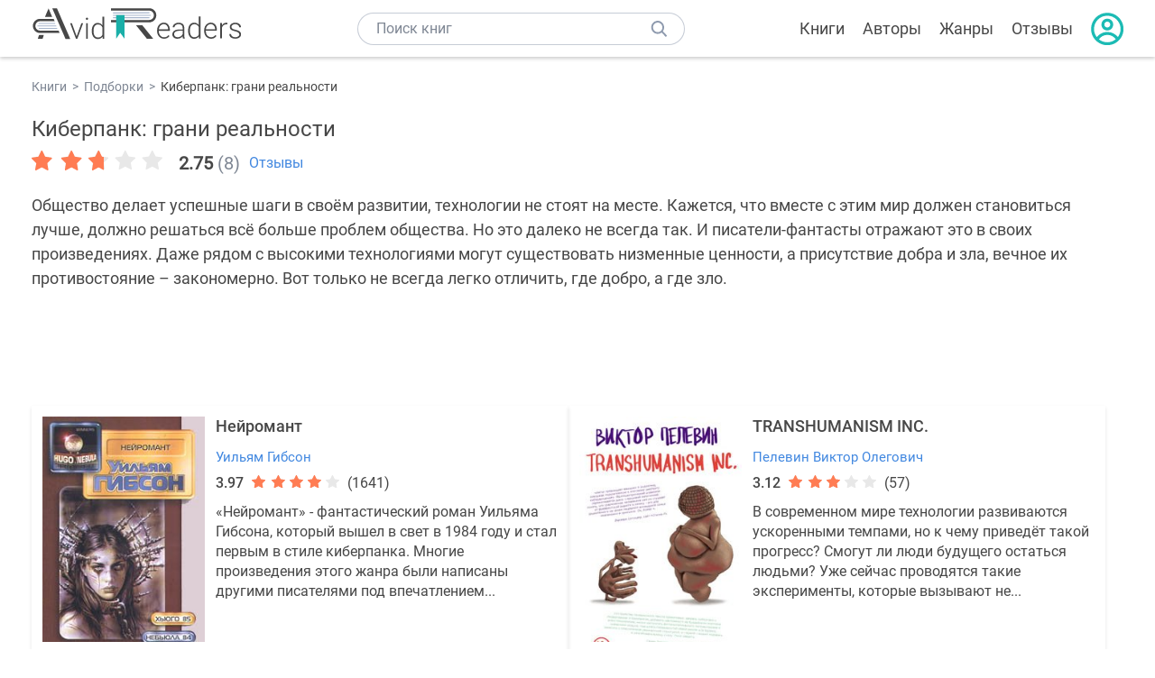

--- FILE ---
content_type: text/html; charset=UTF-8
request_url: https://avidreaders.ru/bookshelf/kiberpank-grani-realnosti.html
body_size: 5940
content:
<!DOCTYPE html><html lang="ru"><head><meta http-equiv="Content-Type" content="text/html; charset=UTF-8"><meta name="viewport" content="width=device-width, initial-scale=1"><title>Киберпанк: грани реальности</title><link rel="shortcut icon" type="image/x-icon" href="https://avidreaders.ru/images/favicon.ico"><link rel="apple-touch-icon" href="https://avidreaders.ru/images/apple-touch-icon.png"><link rel="apple-touch-icon" sizes="76x76" href="https://avidreaders.ru/images/apple-touch-icon-76x76.png"><link rel="apple-touch-icon" sizes="120x120" href="https://avidreaders.ru/images/apple-touch-icon-120x120.png"><link rel="apple-touch-icon" sizes="152x152" href="https://avidreaders.ru/images/apple-touch-icon-152x152.png"><link rel="apple-touch-icon" sizes="180x180" href="https://avidreaders.ru/images/apple-touch-icon-180x180.png"><link rel="image_src" href="https://avidreaders.ru/sets/483.jpg"><meta property="og:image" content="https://avidreaders.ru/sets/483.jpg"><meta property="og:description" content="Общество делает успешные шаги в своём развитии, технологии не стоят на месте. Кажется, что вместе с этим мир должен становиться лучше, должно решаться всё больше проблем общества. Но это далеко не всегда так. И писатели-фантасты отражают это в своих произведениях. Даже рядом с высокими технологиями могут существовать низменные ценности, а присутствие добра и зла, вечное их противостояние – закономерно. Вот только не всегда легко отличить, где добро, а где зло. "><meta property="fb:app_id" content="621109648078412"><link href="/v/styles/main.min.css" rel="stylesheet"><link href="/v/styles/bookshelf.min.css" rel="stylesheet"><!-- Yandex.RTB --><script>window.yaContextCb = window.yaContextCb || []</script><script src="https://yandex.ru/ads/system/context.js" async></script></head><body><div class="header"><div class="page_container container"><div class="wrap_logo"><a class="logo" href="https://avidreaders.ru/"><img src="https://avidreaders.ru/v/images/logo.svg" alt="Электронная библиотека AvidReaders" title="Электронная библиотека AvidReaders"></a></div><div class="menu_btn"></div><div class="search-button_mobile"></div><div class="wrap_search m_search"><input id="search-txt" class="wrap_search__field" type="text" autocomplete="off" placeholder="Поиск книг"><div class="wrap_search__button"></div><div class="dropdown"></div></div><div class="header_menu"><ul><li class="header_menu__icon-book"><a href="https://avidreaders.ru/books/">Книги</a></li><li class="header_menu__icon-authors"><a href="https://avidreaders.ru/authors/">Авторы</a></li><li class="header_menu__icon-genres"><a href="https://avidreaders.ru/genre/">Жанры</a></li><li class="header_menu__icon-reviews"><a href="https://avidreaders.ru/reviews/">Отзывы</a></li><li class="auth"><div class="person_pic"><span class="auth_form"> Войти | Регистрация</span></div></li></ul></div></div></div><div class="container" ><div><ul class="breadcrumbs"><li><a href="https://avidreaders.ru/books/">Книги</a></li><li><a href="https://avidreaders.ru/bookshelfs/">Подборки</a></li><li><span>Киберпанк: грани реальности</span></li></ul></div><div class="relative top-info"><h1 class="title_lvl1">Киберпанк: грани реальности</h1><div class="wrapper_info"><div><div class="book_rating wrap_rate_block"><div class="wrap_stars b-rating" data-type="books__collections" data-type-id="483"><div class="fill" style="width: 55%"></div><div title="1" data-rating="1" class="one-star star star1"></div><div title="2" data-rating="2" class="one-star star star2"></div><div title="3" data-rating="3" class="one-star star star3"></div><div title="4" data-rating="4" class="one-star star star4"></div><div title="5" data-rating="5" class="one-star star star5"></div></div><div class="rating_count"><b class="rating">2.75</b> (<span class="vote_count">8</span>)</div></div><a class="reviews_cnt" href="#reviews">Отзывы </a></div></div><div class="set_descr">Общество делает успешные шаги в своём развитии, технологии не стоят на месте. Кажется, что вместе с этим мир должен становиться лучше, должно решаться всё больше проблем общества. Но это далеко не всегда так. И писатели-фантасты отражают это в своих произведениях. Даже рядом с высокими технологиями могут существовать низменные ценности, а присутствие добра и зла, вечное их противостояние – закономерно. Вот только не всегда легко отличить, где добро, а где зло. </div></div><div style="margin-bottom: 20px"><!-- Yandex.RTB R-A-435267-18 --><div id="yandex_rtb_R-A-435267-18" style="min-height: 90px;"></div><script>window.yaContextCb.push(() => { Ya.Context.AdvManager.render({ renderTo: 'yandex_rtb_R-A-435267-18', blockId: 'R-A-435267-18' }) })</script></div><div class="wrap_cols"><div class="left_clmn flex-column"><div class="series"><div class="item_block item full_block"><div class="left"><div class="book"><img class="lazy-img" src="https://avidreaders.ru/images/b-default.jpg" data-src="https://avidreaders.ru/pics/5/9/69059.jpg" alt="Нейромант" title="Нейромант"></div><a href="https://avidreaders.ru/book/neyromant.html" class="btn">Подробнее</a></div><div class="card_info"><div class="book_name"><a href="https://avidreaders.ru/book/neyromant.html">Нейромант</a></div><a href="https://avidreaders.ru/author/uilyam-gibson/" class="genre">Уильям Гибсон</a><div class="rating"><div class="book_rating"><div class="rating_count">3.97</div><div class="rating_stars"><div class="fill" style="width:77px;"></div></div><div>(1641)</div></div></div><div class="dscr"><p>«Нейромант» - фантастический роман Уильяма Гибсона, который вышел в свет в 1984 году и стал первым в стиле киберпанка. Многие произведения этого жанра были написаны другими писателями под впечатлением...</p></div></div></div><div class="item_block item full_block"><div class="left"><div class="book"><img class="lazy-img" src="https://avidreaders.ru/images/b-default.jpg" data-src="https://avidreaders.ru/pics/2/5/896725.jpeg" alt="TRANSHUMANISM INC. " title="TRANSHUMANISM INC. "></div><a href="https://avidreaders.ru/book/transhumanism-inc-transgumanizm-inc-transgumanizm.html" class="btn">Подробнее</a></div><div class="card_info"><div class="book_name"><a href="https://avidreaders.ru/book/transhumanism-inc-transgumanizm-inc-transgumanizm.html">TRANSHUMANISM INC.</a></div><a href="https://avidreaders.ru/author/pelevin-viktor-olegovich/" class="genre">Пелевин Виктор Олегович</a><div class="rating"><div class="book_rating"><div class="rating_count">3.12</div><div class="rating_stars"><div class="fill" style="width:60px;"></div></div><div>(57)</div></div></div><div class="dscr"><p>В современном мире технологии развиваются ускоренными темпами, но к чему приведёт такой прогресс? Смогут ли люди будущего остаться людьми? Уже сейчас проводятся такие эксперименты, которые вызывают не...</p></div></div></div><div class="item_block item full_block"><div class="left"><div class="book"><img class="lazy-img" src="https://avidreaders.ru/images/b-default.jpg" data-src="https://avidreaders.ru/pics/9/2/292.jpeg" alt="Убик" title="Убик"></div><a href="https://avidreaders.ru/book/ubik.html" class="btn">Подробнее</a></div><div class="card_info"><div class="book_name"><a href="https://avidreaders.ru/book/ubik.html">Убик</a></div><a href="https://avidreaders.ru/author/dik-filip-kindred/" class="genre">Дик Филип Киндред</a><div class="rating"><div class="book_rating"><div class="rating_count">4.4</div><div class="rating_stars"><div class="fill" style="width:85px;"></div></div><div>(1181)</div></div></div><div class="dscr"><p>Роман знаменитого американского писателя Филипа К. Дика "Убик" - одно из наиболее странных и необычных произведений в современной фантастике. Мир "Убика" - это мир будущего, в котором существуют...</p></div></div></div><div class="item_block item full_block"><div class="left"><div class="book"><img class="lazy-img" src="https://avidreaders.ru/images/b-default.jpg" data-src="https://avidreaders.ru/pics/9/4/708694.jpeg" alt="Исчезнувший мир" title="Исчезнувший мир"></div><a href="https://avidreaders.ru/book/ischeznuvshiy-mir-1.html" class="btn">Подробнее</a></div><div class="card_info"><div class="book_name"><a href="https://avidreaders.ru/book/ischeznuvshiy-mir-1.html">Исчезнувший мир</a></div><a href="https://avidreaders.ru/author/tom-sveterlich/" class="genre">Том Светерлич</a><div class="rating"><div class="book_rating"><div class="rating_count">3</div><div class="rating_stars"><div class="fill" style="width:58px;"></div></div><div>(2)</div></div></div><div class="dscr"><p>Когда детектив соединяется с научной фантастикой и триллером, получается произведение, от которого нельзя оторваться. С самых первых страниц ты полностью погружаешься в чтение и уже не можешь...</p></div></div></div><div class="item_block item full_block"><div class="left"><div class="book"><img class="lazy-img" src="https://avidreaders.ru/images/b-default.jpg" data-src="https://avidreaders.ru/pics/6/8/41768.jpg" alt="Лавина" title="Лавина"></div><a href="https://avidreaders.ru/book/lavina.html" class="btn">Подробнее</a></div><div class="card_info"><div class="book_name"><a href="https://avidreaders.ru/book/lavina.html">Лавина</a></div><a href="https://avidreaders.ru/author/stivenson-nil-taun/" class="genre">Стивенсон Нил Таун</a><div class="rating"><div class="book_rating"><div class="rating_count">4.08</div><div class="rating_stars"><div class="fill" style="width:79px;"></div></div><div>(254)</div></div></div><div class="dscr"><p>Перед вами - `Лавина`.</p><p> Жутковатая и отчаянная история двух миров - `внешнего`, расколотого на сотни мелких государств, и `виртуального` - объединенного в компьютерную Метавселенную.</p><p> Там - лучше....</p></div></div></div><div class="item_block item full_block"><div class="left"><div class="book"><img class="lazy-img" src="https://avidreaders.ru/images/b-default.jpg" data-src="https://avidreaders.ru/pics/8/5/535685.jpeg" alt="Глубина. Трилогия" title="Глубина. Трилогия"></div><a href="https://avidreaders.ru/book/glubina-trilogiya.html" class="btn">Подробнее</a></div><div class="card_info"><div class="book_name"><a href="https://avidreaders.ru/book/glubina-trilogiya.html">Глубина. Трилогия</a></div><a href="https://avidreaders.ru/author/sergey-lukyanenko/" class="genre">Сергей Лукьяненко</a><div class="rating"><div class="book_rating"><div class="rating_count">4.48</div><div class="rating_stars"><div class="fill" style="width:86px;"></div></div><div>(83)</div></div></div><div class="dscr"><p>Знаменитый цикл мастера отечественной фантастики Сергея Лукьяненко, получивший культовый статус благодаря динамичному сюжету, уникальной авторской манере повествования и пророческому посылу:...</p></div></div></div><div class="item_block item full_block"><div class="left"><div class="book"><img class="lazy-img" src="https://avidreaders.ru/images/b-default.jpg" data-src="https://avidreaders.ru/pics/2/0/25520.jpg" alt="Живущий" title="Живущий"></div><a href="https://avidreaders.ru/book/zhivuschiy.html" class="btn">Подробнее</a></div><div class="card_info"><div class="book_name"><a href="https://avidreaders.ru/book/zhivuschiy.html">Живущий</a></div><a href="https://avidreaders.ru/author/starobinec-anna-alfredovna/" class="genre">Старобинец Анна Альфредовна</a><div class="rating"><div class="book_rating"><div class="rating_count">3.97</div><div class="rating_stars"><div class="fill" style="width:77px;"></div></div><div>(300)</div></div></div><div class="dscr"><p>После Великого Сокращения настала новая эра. Родился Живущий: человечество превратилось в единый, постоянно воспроизводящий себя организм. «Число Живущего неизменно», – так сказано в Книге Жизни. </p><p> ...</p></div></div></div><div class="item_block item full_block"><div class="left"><div class="book"><img class="lazy-img" src="https://avidreaders.ru/images/b-default.jpg" data-src="https://avidreaders.ru/pics/1/0/891610.jpeg" alt="Смерти.net" title="Смерти.net"></div><a href="https://avidreaders.ru/book/smerti-net-1.html" class="btn">Подробнее</a></div><div class="card_info"><div class="book_name"><a href="https://avidreaders.ru/book/smerti-net-1.html">Смерти.net</a></div><a href="https://avidreaders.ru/author/zamirovskaya-tatyana/" class="genre">Замировская Татьяна</a><div class="rating"><div class="book_rating"><div class="rating_count">1.8</div><div class="rating_stars"><div class="fill" style="width:34px;"></div></div><div>(5)</div></div></div><div class="dscr"><p> «Смерти. net» – новый роман Татьяны Замировской, писателя и журналиста, автора книг «Земля случайных чисел», «Воробьиная река» и «Жизнь без шума и боли». </p><p> Будущее, где можно пообщаться с умершим...</p></div></div></div><div class="item_block item full_block"><div class="left"><div class="book"><img class="lazy-img" src="https://avidreaders.ru/images/b-default.jpg" data-src="https://avidreaders.ru/pics/8/5/60185.jpg" alt="Экстрим" title="Экстрим"></div><a href="https://avidreaders.ru/book/ekstrim.html" class="btn">Подробнее</a></div><div class="card_info"><div class="book_name"><a href="https://avidreaders.ru/book/ekstrim.html">Экстрим</a></div><a href="https://avidreaders.ru/author/kristofer-prist/" class="genre">Кристофер Прист</a><div class="rating"><div class="book_rating"><div class="rating_count">3.57</div><div class="rating_stars"><div class="fill" style="width:69px;"></div></div><div>(107)</div></div></div><div class="dscr"><p>Тереза Саймонс потеряла любимого мужа - служащий ФБР, он погиб от пули обезумевшего маньяка в техасском городке Абилин. Не в силах совладать с такой утратой, она берет длительный отпуск и отправляется...</p></div></div></div><div class="item_block item full_block"><div class="left"><div class="book"><img class="lazy-img" src="https://avidreaders.ru/images/b-default.jpg" data-src="https://avidreaders.ru/pics/6/5/170065.jpg" alt="2048" title="2048"></div><a href="https://avidreaders.ru/book/2048.html" class="btn">Подробнее</a></div><div class="card_info"><div class="book_name"><a href="https://avidreaders.ru/book/2048.html">2048</a></div><a href="https://avidreaders.ru/author/shelli-meri-uolstonkraft/" class="genre">Шелли Мэри Уолстонкрафт</a><div class="rating"><div class="book_rating"><div class="rating_count">4.01</div><div class="rating_stars"><div class="fill" style="width:77px;"></div></div><div>(53)</div></div></div><div class="dscr"><p>Если в «Паутине» рассматривалось достаточно близкое будущее, так сказать, следующий этап в развитии интернета, то название «2048» уже говорит само за себя. Это уже совсем другая эпоха и другой тип...</p></div></div></div></div><div class="reviews_container book-reviews" id="reviews"><h2 class="title_lvl2">Отзывы читателей</h2><ul class="comments"></ul><div id="comment-form" ><div class="comment-form review_form" data-type="books__collections" data-type-id="483" data-parent-id="0"><div class="wrap_stars" data-type="books__collections" data-type-id="483"><div class="fill usr-rating" style="width: 0"></div><div title="1" data-rating="1" class="one-star star star1"></div><div title="2" data-rating="2" class="one-star star star2"></div><div title="3" data-rating="3" class="one-star star star3"></div><div title="4" data-rating="4" class="one-star star star4"></div><div title="5" data-rating="5" class="one-star star star5"></div></div><div class="comment_hint"></div><input id="uname" placeholder="Введите ваше имя" class="form-control" type="text"><div class="fg-line fg-toggled"><textarea class="form-control auto-size comment_div" placeholder="Оставьте свой отзыв"></textarea></div><div class="error_msg"></div><button class="btn leave_comment">Добавить отзыв</button></div></div></div></div><div class="wrap_sets"><h2 class="title_lvl2" style="margin:20px 0">Последние подборки книг</h2><div class="sets_container"><div class="item"><img height="230" width="300" class="lazy-img bookshelf" src="https://avidreaders.ru/images/bc-default.jpg" data-src="https://avidreaders.ru/sets/551.jpg" alt="Книги для создания новогоднего настроения"><a href="/bookshelf/knigi-dlya-sozdaniya-novogodnego-nastroeniya.html"><div class="set_name"><p> Книги для создания новогоднего настроения </p></div></a></div><div class="item"><img height="230" width="300" class="lazy-img bookshelf" src="https://avidreaders.ru/images/bc-default.jpg" data-src="https://avidreaders.ru/sets/550.jpg" alt="Чтение для зимних вечеров: под любое ваше настроение"><a href="/bookshelf/chtenie-dlya-zimnih-vecherov-pod-lyuboe.html"><div class="set_name"><p> Чтение для зимних вечеров: под любое ваше настроение </p></div></a></div><div class="item"><img height="230" width="300" class="lazy-img bookshelf" src="https://avidreaders.ru/images/bc-default.jpg" data-src="https://avidreaders.ru/sets/549.jpg" alt="Книги о психологии человека"><a href="/bookshelf/knigi-o-psihologii-cheloveka.html"><div class="set_name"><p> Книги о психологии человека </p></div></a></div><div class="item"><img height="230" width="300" class="lazy-img bookshelf" src="https://avidreaders.ru/images/bc-default.jpg" data-src="https://avidreaders.ru/sets/548.jpg" alt="Что почитать на Хэллоуин"><a href="/bookshelf/chto-pochitat-na-hellouin.html"><div class="set_name"><p> Что почитать на Хэллоуин </p></div></a></div><div class="item"><img height="230" width="300" class="lazy-img bookshelf" src="https://avidreaders.ru/images/bc-default.jpg" data-src="https://avidreaders.ru/sets/547.jpg" alt="Топ 10 книг с осенним настроением"><a href="/bookshelf/top-10-knig-s-osennim-nastroeniem.html"><div class="set_name"><p> Топ 10 книг с осенним настроением </p></div></a></div></div></div><div class="update_info">Информация обновлена: <span><time class="updated" datetime="2022-08-23T00:00:00+03:00" content="2022-08-23T00:00:00+03:00">23.08.2022</time></span></div></div><div class="go_top_button"></div></div><div class="footer"><div class="container"> Подписывайтесь на нас: <div class="social_block social-likes_visible follow_block"><a href="https://vk.com/avidreadersru" target="_blank" rel="nofollow"><div class="social-likes__widget social-likes__widget_vkontakte" title="VKontakte"></div></a><a href="https://t.me/avidreadersru" target="_blank" rel="nofollow"><div class="social-likes__widget social-likes__widget_twitter" title="Telegram"></div></a></div><div class="copyright"><span> Copyright © 2026, AvidReaders.ru</span><span><a class="general_rules" href="https://avidreaders.ru/general_rules.html">Правила пользования </a></span><a href="https://avidreaders.ru/privacy.html">Правообладателям </a></div><div class="slogan">Читай только лучшее!</div></div></div><script> function onLoadS() { var script = document.createElement('script'); script.src = "https://avidreaders.ru/v/js/handlers.min.js"; document.body.appendChild(script); } </script><script src="https://avidreaders.ru/js/jquery.min.js" onload="onLoadS();" async></script><!-- Yandex.Metrika counter --><script> (function (m, e, t, r, i, k, a) { m[i] = m[i] || function () { (m[i].a = m[i].a || []).push(arguments) }; m[i].l = 1 * new Date(); k = e.createElement(t), a = e.getElementsByTagName(t)[0], k.async = 1, k.src = r, a.parentNode.insertBefore(k, a) })(window, document, "script", "https://mc.yandex.ru/metrika/tag.js", "ym"); ym(37683260, "init", {trackLinks: true, accurateTrackBounce: true});</script><noscript><div><img src="https://mc.yandex.ru/watch/37683260" style="position:absolute; left:-9999px;" alt=""></div></noscript><!-- /Yandex.Metrika counter --></body></html>

--- FILE ---
content_type: text/css; charset=utf-8
request_url: https://avidreaders.ru/v/styles/bookshelf.min.css
body_size: 5993
content:
.comment_hint{margin:10px 0}.review_form .error_msg{color:#f44336;font-size:13px;padding:0 0 12px}.reviews-sorting{display:flex;flex-wrap:wrap;align-items:center;margin-bottom:26px}.reviews-sorting__dropdown{cursor:pointer;font-size:15px;margin-left:auto;padding-right:26px;background:url("data:image/svg+xml;charset=utf-8,%3Csvg%20width%3D%2215%22%20height%3D%229%22%20viewBox%3D%220%200%2015%209%22%20fill%3D%22none%22%20xmlns%3D%22http%3A%2F%2Fwww.w3.org%2F2000%2Fsvg%22%3E%0A%3Cpath%20d%3D%22M13.5%201L7.5%207L1.5%201%22%20stroke%3D%22%235884C4%22%20stroke-width%3D%222%22%20stroke-miterlimit%3D%2210%22%2F%3E%0A%3C%2Fsvg%3E%0A") no-repeat right center}.reviews-sorting__rating{display:flex}.reviews-sorting__rating>div{font:14px "Poppins SemiBold",sans-serif;padding:2px 17px;cursor:pointer;margin-right:4px;border-radius:25px;color:#8e9aae;background-color:#f5f5f5}.reviews-sorting__rating>div.active{color:#fff;background-color:#7f8794}.reviews-sorting__rating .reviews-sorting__star{padding-right:30px;background:#f5f5f5 url("data:image/svg+xml;charset=utf-8,%3Csvg%20width%3D%2214%22%20height%3D%2213%22%20viewBox%3D%220%200%2014%2013%22%20fill%3D%22none%22%20xmlns%3D%22http%3A%2F%2Fwww.w3.org%2F2000%2Fsvg%22%3E%0A%3Cpath%20d%3D%22M6.78339%201L8.57045%204.6204L12.5668%205.20452L9.67508%208.02103L10.3575%2012L6.78339%2010.1204L3.20925%2012L3.89169%208.02103L1%205.20452L4.99632%204.6204L6.78339%201Z%22%20fill%3D%22%23FF7C53%22%20stroke%3D%22%23FF7C53%22%20stroke-width%3D%221.5%22%20stroke-linecap%3D%22round%22%20stroke-linejoin%3D%22round%22%2F%3E%0A%3C%2Fsvg%3E%0A") no-repeat right 10px center}.comments{margin-bottom:42px}.book-reviews li{list-style:none;margin-bottom:12px;border-radius:10px;background:#FFF;padding:24px;box-shadow:0 0 16px 0 rgba(175,175,175,0.25)}.book-reviews li:last-child{margin-bottom:0}.book-reviews li:empty{display:none}.book-reviews li ul{margin-left:85px}.book-reviews li ul li{box-shadow:none;padding:24px 0 0}.cmt__top{display:flex;margin-bottom:25px}.cmt .user_pic{display:flex;align-items:center;justify-content:center;width:50px;height:50px;border-radius:50%;margin-right:24px;flex-shrink:0;color:#fff;background-color:#1aafa8;font-size:26px;font-family:"Roboto","Helvetica Neue","Arial",sans-serif}.cmt__top-info{display:flex;align-items:baseline;margin-bottom:8px}.cmt .user_name{margin-right:10px;font-family:"Roboto Medium","Helvetica Neue","Arial",sans-serif}.cmt .review_date:before{content:'•';margin-right:10px}.cmt .review_date{color:#8e9aae;font-size:15px}.cmt .wrap_stars{margin-bottom:0;width:116px;height:24px}.cmt .wrap_stars .fill{height:24px;background-size:116px}.cmt .wrap_stars:hover .fill{display:block}.review_text{margin-bottom:10px;line-height:1.5}.cmt__actions{display:flex;align-items:center;color:#8e9aae;font-size:16px}.cmt__actions>div:after{content:'|';margin:0 14px}.cmt__actions>div:last-child:after{display:none}.cmt__actions .reply_link{cursor:pointer}.cmt .like{display:flex;align-items:center;font-size:14px}.like__icon{width:18px;height:16px;margin-right:10px;cursor:pointer;background:url("data:image/svg+xml;charset=utf-8,%3Csvg%20width%3D%2219%22%20height%3D%2217%22%20viewBox%3D%220%200%2019%2017%22%20fill%3D%22none%22%20xmlns%3D%22http%3A%2F%2Fwww.w3.org%2F2000%2Fsvg%22%3E%0A%3Cg%20clip-path%3D%22url(%23clip0_1_339)%22%3E%0A%3Cpath%20d%3D%22M16.1754%201.69168L16.1757%201.69192C17.4918%202.77907%2018.1757%204.19626%2018.2174%205.93858C18.2346%206.68027%2017.9416%207.35147%2017.6477%207.90368L17.6474%207.90424C16.975%209.17168%2016.0495%2010.1974%2015.2056%2011.0573L15.2055%2011.0574C13.7041%2012.5881%2011.9819%2014.0321%209.77751%2015.6061L9.77747%2015.6061L9.77053%2015.6112C9.6863%2015.6736%209.61886%2015.717%209.52395%2015.717C9.46324%2015.717%209.39518%2015.6992%209.3139%2015.6409L9.31303%2015.6402C6.86924%2013.8932%205.00461%2012.3022%203.43468%2010.6334L3.43465%2010.6334C2.58452%209.72988%201.93222%208.86241%201.43285%207.98051L1.43276%207.98035C0.557872%206.43661%200.622026%204.78785%201.70621%203.00697C2.46044%201.76955%203.52115%201.03256%204.87733%200.786521L4.87796%200.786406C6.49664%200.490597%208.13977%201.15901%209.12499%202.47021L9.52618%203.00414L9.9255%202.46881C10.053%202.29785%2010.1886%202.14073%2010.3333%201.9943C11.1314%201.188%2012.2621%200.721283%2013.4338%200.721283C14.4478%200.721283%2015.4213%201.06778%2016.1754%201.69168Z%22%20stroke%3D%22%238E9AAE%22%2F%3E%0A%3C%2Fg%3E%0A%3Cdefs%3E%0A%3CclipPath%20id%3D%22clip0_1_339%22%3E%0A%3Crect%20width%3D%2218.389%22%20height%3D%2216%22%20fill%3D%22white%22%20transform%3D%22translate(0.329468%200.217041)%22%2F%3E%0A%3C%2FclipPath%3E%0A%3C%2Fdefs%3E%0A%3C%2Fsvg%3E%0A") no-repeat;background-size:cover}.like__icon.active{background:url("data:image/svg+xml;charset=utf-8,%3Csvg%20width%3D%2219%22%20height%3D%2217%22%20viewBox%3D%220%200%2019%2017%22%20fill%3D%22none%22%20xmlns%3D%22http%3A%2F%2Fwww.w3.org%2F2000%2Fsvg%22%3E%0A%3Cg%20clip-path%3D%22url(%23clip0_1_298)%22%3E%0A%3Cpath%20d%3D%22M16.4941%201.94361C15.6477%201.24331%2014.5606%200.858459%2013.4338%200.858459C12.1323%200.858459%2010.8725%201.37597%209.97783%202.27988C9.81702%202.44261%209.66624%202.6173%209.52472%202.80703C8.42916%201.34898%206.59859%200.600861%204.78808%200.931728C3.2853%201.20437%202.10451%202.02999%201.27927%203.38392C0.115451%205.29547%200.0202014%207.13915%200.997763%208.86405C1.52029%209.78685%202.19822%2010.6861%203.0705%2011.6132C4.66815%2013.3115%206.55926%2014.9234%209.02225%2016.6842C9.17958%2016.7971%209.3481%2016.8542%209.52395%2016.8542C9.79466%2016.8542%209.97744%2016.7173%2010.0681%2016.6502C12.2904%2015.0634%2014.0362%2013.6007%2015.5625%2012.0447C16.4147%2011.1763%2017.3818%2010.1089%2018.0891%208.77574C18.3922%208.20617%2018.7377%207.43955%2018.7173%206.56379C18.6721%204.67924%2017.924%203.12478%2016.4941%201.94361Z%22%20fill%3D%22%23FF7C53%22%2F%3E%0A%3C%2Fg%3E%0A%3Cdefs%3E%0A%3CclipPath%20id%3D%22clip0_1_298%22%3E%0A%3Crect%20width%3D%2218.389%22%20height%3D%2216%22%20fill%3D%22white%22%20transform%3D%22translate(0.329468%200.854218)%22%2F%3E%0A%3C%2FclipPath%3E%0A%3C%2Fdefs%3E%0A%3C%2Fsvg%3E%0A") no-repeat}.cmt .edit{width:18px;height:18px;cursor:pointer;background:url("data:image/svg+xml;charset=utf-8,%3Csvg%20width%3D%2220%22%20height%3D%2217%22%20viewBox%3D%220%200%2020%2017%22%20fill%3D%22none%22%20xmlns%3D%22http%3A%2F%2Fwww.w3.org%2F2000%2Fsvg%22%3E%0A%3Cg%20clip-path%3D%22url(%23clip0_1_303)%22%3E%0A%3Cpath%20d%3D%22M1.44854%2016.8544C1.10885%2016.8562%200.831314%2016.5824%200.829468%2016.2427C0.829468%2016.2187%200.830699%2016.1947%200.83316%2016.1713L1.30701%2011.8636C1.32362%2011.7257%201.38701%2011.5977%201.48547%2011.5005L11.5532%201.43282C12.3212%200.662969%2013.5685%200.661739%2014.3378%201.42974C14.339%201.43097%2014.3396%201.43158%2014.3409%201.43282L16.2547%203.34666C17.0245%204.11466%2017.0258%205.36205%2016.2578%206.13128C16.2565%206.13251%2016.2559%206.13312%2016.2547%206.13435L6.19316%2016.1959C6.09593%2016.2944%205.96793%2016.3577%205.83008%2016.3744L1.52239%2016.8482L1.44854%2016.8544ZM2.51316%2012.2082L2.14393%2015.5436L5.47931%2015.1744L15.387%205.26666C15.6756%204.97866%2015.6769%204.51097%2015.3889%204.22235C15.3882%204.22174%2015.3876%204.22112%2015.387%204.22051L13.467%202.30051C13.179%202.01189%2012.7113%202.01066%2012.4227%202.29866C12.4221%202.29928%2012.4215%202.29989%2012.4209%202.30051L2.51316%2012.2082Z%22%20fill%3D%22%238E9AAE%22%2F%3E%0A%3Cpath%20d%3D%22M14.3724%207.75265C14.2087%207.75388%2014.0518%207.68927%2013.9354%207.57419L10.1139%203.74035C9.87268%203.49912%209.87268%203.10773%2010.1139%202.8665C10.3551%202.62527%2010.7465%202.62527%2010.9878%202.8665L14.8216%206.70035C15.0628%206.93973%2015.0647%207.32927%2014.8253%207.5705C14.8241%207.57173%2014.8228%207.57296%2014.8216%207.57419C14.7022%207.69235%2014.5404%207.75635%2014.3724%207.75265Z%22%20fill%3D%22%238E9AAE%22%2F%3E%0A%3Cpath%20d%3D%22M18.6797%2016.8542H8.83352C8.49383%2016.8542%208.21814%2016.5785%208.21814%2016.2388C8.21814%2015.8991%208.49383%2015.6234%208.83352%2015.6234H18.6797C19.0194%2015.6234%2019.2951%2015.8991%2019.2951%2016.2388C19.2951%2016.5785%2019.0194%2016.8542%2018.6797%2016.8542Z%22%20fill%3D%22%238E9AAE%22%2F%3E%0A%3C%2Fg%3E%0A%3Cdefs%3E%0A%3CclipPath%20id%3D%22clip0_1_303%22%3E%0A%3Crect%20width%3D%2218.4652%22%20height%3D%2216%22%20fill%3D%22white%22%20transform%3D%22translate(0.829468%200.854218)%22%2F%3E%0A%3C%2FclipPath%3E%0A%3C%2Fdefs%3E%0A%3C%2Fsvg%3E%0A") no-repeat}.all-comments{text-align:center;font-size:16px;font-family:"Roboto Medium","Helvetica Neue","Arial",sans-serif;margin-bottom:42px;cursor:pointer;color:#4288e0}.cmt-form{padding:18px;border-radius:10px;position:relative;background-color:#f5f5f5;margin-top:36px}.cmt-form:before{content:'';width:0;height:0;border-style:solid;border-width:0 6px 11px 6px;position:absolute;top:-11px;border-color:transparent transparent #f5f5f5 transparent}.form-reply:before{left:92px}.form-edit:before{left:170px}.cmt-form .field{width:100%;border:0;height:49px;border-radius:6px;padding:12px;display:block;resize:none;box-sizing:border-box}.field-wrapper{background-color:#fff;padding-right:55px;border-radius:6px}.cmt-form .send-button{width:41px;height:39px;font-size:0;border:0;cursor:pointer;position:absolute;top:50%;right:25px;transform:translate(0,-50%);border-radius:4px;background:#1aafa8 url("data:image/svg+xml;charset=utf-8,%3Csvg%20width%3D%2222%22%20height%3D%2222%22%20viewBox%3D%220%200%2022%2022%22%20fill%3D%22none%22%20xmlns%3D%22http%3A%2F%2Fwww.w3.org%2F2000%2Fsvg%22%3E%0A%3Cpath%20d%3D%22M0.915405%2021.363L21.9154%2011.0773L0.915405%200.791565V8.79157L15.9154%2011.0773L0.915405%2013.363V21.363Z%22%20fill%3D%22white%22%2F%3E%0A%3C%2Fsvg%3E%0A") no-repeat center}.comment-form{padding:24px;border-radius:10px;margin:10px 0;background-color:#f5f5f5}.comment-form .title_lvl2{margin-bottom:11px}.comment-form .wrap_stars{margin-bottom:20px;width:198px;height:30px;background:url("data:image/svg+xml;charset=utf-8,%3Csvg%20width%3D%22197%22%20height%3D%2231%22%20viewBox%3D%220%200%20197%2031%22%20fill%3D%22none%22%20xmlns%3D%22http%3A%2F%2Fwww.w3.org%2F2000%2Fsvg%22%3E%0A%3Cpath%20d%3D%22M14.9286%201.07129L19.2325%2010.2869L28.8571%2011.7737L21.8929%2018.943L23.5364%2029.0713L14.9286%2024.2869L6.32071%2029.0713L7.96429%2018.943L1%2011.7737L10.6246%2010.2869L14.9286%201.07129Z%22%20stroke%3D%22%237F8794%22%20stroke-width%3D%222%22%20stroke-linecap%3D%22round%22%20stroke-linejoin%3D%22round%22%2F%3E%0A%3Cpath%20d%3D%22M56.7137%201.07129L61.0177%2010.2869L70.6423%2011.7737L63.678%2018.943L65.3216%2029.0713L56.7137%2024.2869L48.1059%2029.0713L49.7494%2018.943L42.7852%2011.7737L52.4098%2010.2869L56.7137%201.07129Z%22%20stroke%3D%22%237F8794%22%20stroke-width%3D%222%22%20stroke-linecap%3D%22round%22%20stroke-linejoin%3D%22round%22%2F%3E%0A%3Cpath%20d%3D%22M98.5008%201.07129L102.805%2010.2869L112.429%2011.7737L105.465%2018.943L107.109%2029.0713L98.5008%2024.2869L89.893%2029.0713L91.5366%2018.943L84.5723%2011.7737L94.1969%2010.2869L98.5008%201.07129Z%22%20stroke%3D%22%237F8794%22%20stroke-width%3D%222%22%20stroke-linecap%3D%22round%22%20stroke-linejoin%3D%22round%22%2F%3E%0A%3Cpath%20d%3D%22M140.286%201.07129L144.59%2010.2869L154.215%2011.7737L147.25%2018.943L148.894%2029.0713L140.286%2024.2869L131.678%2029.0713L133.322%2018.943L126.357%2011.7737L135.982%2010.2869L140.286%201.07129Z%22%20stroke%3D%22%237F8794%22%20stroke-width%3D%222%22%20stroke-linecap%3D%22round%22%20stroke-linejoin%3D%22round%22%2F%3E%0A%3Cpath%20d%3D%22M182.071%201.07129L186.375%2010.2869L196%2011.7737L189.035%2018.943L190.679%2029.0713L182.071%2024.2869L173.463%2029.0713L175.107%2018.943L168.143%2011.7737L177.767%2010.2869L182.071%201.07129Z%22%20stroke%3D%22%237F8794%22%20stroke-width%3D%222%22%20stroke-linecap%3D%22round%22%20stroke-linejoin%3D%22round%22%2F%3E%0A%3C%2Fsvg%3E%0A") no-repeat}.comment-form .wrap_stars .fill,.comment-form .wrap_stars .star1:hover,.comment-form .wrap_stars .star2:hover,.comment-form .wrap_stars .star3:hover,.comment-form .wrap_stars .star4:hover,.comment-form .wrap_stars .star5:hover{height:30px;background:url("data:image/svg+xml;charset=utf-8,%3Csvg%20xmlns%3D%22http%3A%2F%2Fwww.w3.org%2F2000%2Fsvg%22%20width%3D%22197%22%20height%3D%2230%22%20viewBox%3D%220%200%20197%2030%22%3E%3Ctitle%3Estar%3C%2Ftitle%3E%3Cpath%20d%3D%22M14.93%2C1.07l4.3%2C9.22%2C9.63%2C1.48-7%2C7.17%2C1.65%2C10.13-8.61-4.78L6.32%2C29.07%2C8%2C18.94%2C1%2C11.77l9.62-1.48Z%22%20transform%3D%22translate(0%20-0.07)%22%20style%3D%22fill%3A%23ff7c53%3Bstroke%3A%23ff7c53%3Bstroke-linecap%3Around%3Bstroke-linejoin%3Around%3Bstroke-width%3A2px%22%2F%3E%3Cpath%20d%3D%22M56.71%2C1.07%2C61%2C10.29l9.62%2C1.48-7%2C7.17%2C1.64%2C10.13-8.61-4.78-8.6%2C4.78%2C1.64-10.13-7-7.17%2C9.62-1.48Z%22%20transform%3D%22translate(0%20-0.07)%22%20style%3D%22fill%3A%23ff7c53%3Bstroke%3A%23ff7c53%3Bstroke-linecap%3Around%3Bstroke-linejoin%3Around%3Bstroke-width%3A2px%22%2F%3E%3Cpath%20d%3D%22M98.5%2C1.07l4.31%2C9.22%2C9.62%2C1.48-7%2C7.17%2C1.65%2C10.13L98.5%2C24.29l-8.61%2C4.78%2C1.65-10.13-7-7.17%2C9.63-1.48Z%22%20transform%3D%22translate(0%20-0.07)%22%20style%3D%22fill%3A%23ff7c53%3Bstroke%3A%23ff7c53%3Bstroke-linecap%3Around%3Bstroke-linejoin%3Around%3Bstroke-width%3A2px%22%2F%3E%3Cpath%20d%3D%22M140.29%2C1.07l4.3%2C9.22%2C9.62%2C1.48-7%2C7.17%2C1.64%2C10.13-8.6-4.78-8.61%2C4.78%2C1.64-10.13-7-7.17L136%2C10.29Z%22%20transform%3D%22translate(0%20-0.07)%22%20style%3D%22fill%3A%23ff7c53%3Bstroke%3A%23ff7c53%3Bstroke-linecap%3Around%3Bstroke-linejoin%3Around%3Bstroke-width%3A2px%22%2F%3E%3Cpath%20d%3D%22M182.07%2C1.07l4.31%2C9.22L196%2C11.77l-7%2C7.17%2C1.64%2C10.13-8.61-4.78-8.61%2C4.78%2C1.65-10.13-7-7.17%2C9.63-1.48Z%22%20transform%3D%22translate(0%20-0.07)%22%20style%3D%22fill%3A%23ff7c53%3Bstroke%3A%23ff7c53%3Bstroke-linecap%3Around%3Bstroke-linejoin%3Around%3Bstroke-width%3A2px%22%2F%3E%3C%2Fsvg%3E") no-repeat}.comment-form .wrap_stars .star1{width:38px}.comment-form .wrap_stars .star2{width:77px}.comment-form .wrap_stars .star3{width:120px}.comment-form .wrap_stars .star4{width:162px}.comment-form .wrap_stars .star5{width:198px}.comment-form .form-control{border-radius:6px;border:1px solid #e8e8e8;margin-bottom:22px;padding-left:12px;padding-right:12px;width:100%;height:40px;box-sizing:border-box}.comment-form .form-control::-webkit-input-placeholder{color:#8e9aae}.comment-form textarea.form-control{padding-top:6px;padding-bottom:6px;resize:vertical;height:60px;min-height:60px}.leave_comment{cursor:pointer;border-radius:6px;color:#fff;height:46px;border:0;padding:0 24px;font-family:"Roboto Medium","Helvetica Neue","Arial",sans-serif;font-size:22px}@media screen and (max-width:600px){.reviews-sorting{position:relative;margin-bottom:20px}.reviews-sorting__dropdown{position:absolute;top:-35px;right:0}.reviews-sorting__rating{flex-wrap:wrap}.reviews-sorting__rating>div{margin-bottom:4px}.book-reviews .title_lvl2{padding-right:150px}.comments,.all-comments{margin-bottom:22px}.comments,.comment-form{margin-left:-16px;margin-right:-16px}.cmt,.comment-form{padding:16px}.book-reviews li ul{margin-left:69px}.cmt .user_pic{width:44px;height:44px;font-size:26px}.cmt__top .overflow{padding-top:0;width:100%}.cmt .user_name{font-size:16px}.cmt .review_date:before{display:none}.cmt__top-info{justify-content:space-between;flex-wrap:wrap}.cmt .review_date{font-size:14px}.cmt .wrap_stars,.cmt .wrap_stars .fill{width:92px;height:14px;background-size:92px}.cmt__top{margin-bottom:12px}.review_text{font-size:16px;margin-bottom:22px}.cmt__actions,.all-comments{font-size:14px}.cmt-form{margin-top:25px}.leave_comment{height:40px;font-size:18px}.cmt-form .field{height:62px}}.sets_container{display:flex;flex-wrap:wrap;gap:var(--gap)}.sets_container .item{max-width:calc((100% - var(--gap) * 4) / 5);height:220px;position:relative;flex-shrink:0;border-radius:27px;padding:24px;background:no-repeat center;background-size:cover;overflow:hidden;box-sizing:border-box;cursor:pointer;flex:1}.sets_container .item:before{content:'';display:block;position:absolute;z-index:1;top:0;bottom:0;left:0;right:0;background-color:rgba(171,193,225,0.95);transition:background-color .15s linear}.sets_container .item:hover:before{background-color:rgba(53,85,134,0.95)}.sets_container .item:hover a{color:#fff}.sets_container .item img{position:absolute;z-index:2;bottom:-83px;right:-46px;width:212px;height:212px;border-radius:50%;object-fit:cover}.sets_container .item a{display:table;color:#272727;position:relative;text-decoration:none;z-index:2;line-height:1.2;font-family:"Roboto Medium","Helvetica Neue","Arial",sans-serif;text-transform:uppercase}@media screen and (max-width:1180px){.sets_container .item{width:calc((100% - var(--gap) * 3) / 4);max-width:250px;flex:0 0 auto}}@media screen and (max-width:990px){.sets_container .item{width:calc((100% - var(--gap) * 2) / 3)}}@media screen and (max-width:720px){.sets_container .item{width:calc((100% - var(--gap)) / 2)}}@media screen and (max-width:600px){.sets_container .item{width:100%;height:150px;padding:26px 150px 26px 26px;border-radius:6px;max-width:100%}.sets_container .item img{right:-70px;bottom:50%;transform:translate(0,50%)}.sets_container .item a{font-size:18px}}@media screen and (max-width:420px){.sets_container .item img{right:-90px}}.books_list{display:flex;flex-wrap:wrap;gap:var(--gap)}.books_list .item{display:flex;align-items:flex-end;height:457px;position:relative;max-width:calc((100% - var(--gap) * 4) / 5);background:#FFF;overflow:hidden;cursor:pointer;box-shadow:0 0 16px 0 rgba(175,175,175,0.25);border-radius:6px;transition:box-shadow .15s linear}.books_list .item .no_pic{background-color:#2abfb9;text-align:center;display:flex;padding-top:50px;max-width:100%;height:100%;box-sizing:border-box;word-wrap:break-word;position:absolute;top:0;width:100%}.item .no_pic .hover_info{position:relative;z-index:1;width:100%;display:block;bottom:auto}.item .no_pic span{text-transform:uppercase;color:#fff;padding:10px;background:rgba(0,0,0,.8);margin:20px 0 0;display:block}.item .no_pic p{font-family:Georgia,serif;font-style:italic;color:#fff;padding:10px 20px 20px;margin-bottom:10px}.books_list .hover_info{display:none;position:absolute;z-index:2;bottom:200px;left:0;right:0}.books_list .item:hover{box-shadow:none}.books_list .item:before{content:'';display:none;position:absolute;top:0;bottom:0;left:0;right:0;z-index:1;background:linear-gradient(360deg,rgba(0,0,0,0.86) 9.38%,rgba(0,0,0,0.00) 100%)}.books_list .item:hover .hover_info,.books_list .item:hover:before{display:block;text-align:center}.hover_info__button{color:#fff;font-size:22px;font-family:"Roboto Medium","Helvetica Neue","Arial",sans-serif;border-radius:6px;border:1px solid #FFF;background:rgba(0,0,0,0.50);display:inline-flex;align-items:center;justify-content:center;margin:0 auto;height:42px;padding:0 10px;min-width:142px;box-sizing:border-box}.hover_info__button:hover{text-decoration:none}.books_list .item:hover .bottom_info{background-color:transparent;color:#fff}.books_list .item:hover .link_info{color:#fff}.books_list .item img{position:absolute;top:0;width:100%;object-fit:cover;object-position:top}.books_list .bottom_info{background-color:#fff;position:relative;z-index:2;padding:18px 16px;width:100%;display:flex;flex-direction:column;height:137px;box-sizing:border-box}.books_list .link_info{color:#474747}.books_list .link_info:hover{text-decoration:none}.books_list .link_info span{font-family:"Roboto Medium","Helvetica Neue","Arial",sans-serif;margin-bottom:9px;display:-webkit-box;-webkit-box-orient:vertical;-webkit-line-clamp:2;overflow:hidden}.books_list .link_info p{font-size:16px;white-space:nowrap;text-overflow:ellipsis;overflow:hidden}.books_list .book_rating{display:flex;align-items:center;font-size:16px;margin-top:auto}.books_list .book_rating b{font-weight:inherit;font-family:"Roboto Medium","Helvetica Neue","Arial",sans-serif}.books_list .rating_stars,.books_list .rating_stars .fill{width:97px;height:14px;flex-shrink:0;background-size:97px;margin-bottom:0;margin-right:10px}@media screen and (max-width:1180px){.books_list .item{width:calc((100% - var(--gap) * 3) / 4);max-width:250px;flex:0 0 auto}}@media screen and (max-width:990px){.books_list .item{width:calc((100% - var(--gap) * 2) / 3)}}@media screen and (max-width:720px){.books_list .item{width:calc((100% - var(--gap)) / 2)}}@media screen and (max-width:600px){.books_list .item{height:auto;flex-direction:column}.books_list .item__book{width:100%;height:280px;position:relative}.books_list .bottom_info{padding:12px 8px;height:auto;flex:1}.books_list .link_info span{font-size:16px;margin-bottom:4px}.books_list .link_info p{font-size:12px;margin-bottom:3px}.books_list .book_rating{font-size:14px;align-items:baseline}.books_list .rating_stars,.books_list .rating_stars .fill{width:70px;height:10px;background-size:70px;margin-right:15px}.books_list .hover_info{bottom:auto;top:50%;transform:translate(0,-50%)}.books_list .item .no_pic+.item__book .hover_info{transform:none;bottom:50px;top:auto}}@media screen and (max-width:420px){.books_list .item{width:100%;margin-left:auto;margin-right:auto}}.top-info{margin-bottom:18px}.title_lvl1{font-size:24px;font-family:"Roboto","Helvetica Neue","Arial",sans-serif;margin-bottom:10px}.series-author{margin-bottom:15px}.series-author span{margin-right:10px}.series-author a{font-family:"Roboto","Helvetica Neue","Arial",sans-serif}.wrap_stars,.rating_stars{margin-right:18px}.wrapper_info{display:flex;justify-content:space-between;max-width:calc(100% - 350px)}.wrapper_info>div:first-child,.book_rating{display:flex;flex-wrap:wrap;align-items:center;font-size:16px}.wrapper_info .book_rating{margin-right:10px}.wrapper_info .rating_count{color:#7f8794;font-size:20px}.wrapper_info .rating_count b{color:#474747}.rating_stars,.rating_stars .fill{width:97px;height:14px;flex-shrink:0;background-size:97px;margin-bottom:0;margin-right:10px}.social-actions{margin-bottom:0;width:auto}.social-actions__share{margin-right:0}.series{display:flex;flex-wrap:wrap;gap:var(--gap);margin-bottom:30px}.series .item{padding:12px;display:flex;width:calc((100% - var(--gap)) / 2);box-shadow:0 2px 4px rgb(0 0 0 / 10%);box-sizing:border-box}.series .book{width:180px;height:250px;margin-bottom:12px;margin-right:12px;min-height:200px;overflow:hidden;min-width:0;position:relative}.series .book:after{height:100%}.series .book img{width:100%;height:100%;object-fit:cover;object-position:top}.series .btn{margin-top:auto;font-size:16px;display:table;background-color:transparent;border:1px solid #1aafa8;color:#1aafa8;padding:3px 12px;width:180px;text-align:center}.series .book_name,.series .author,.series .rating{margin-bottom:12px}.series .rating{margin-top:10px}.series .book_name a{color:#474747;font-family:"Roboto Medium","Helvetica Neue","Arial",sans-serif}.series .genre{font-size:15px;margin-right:10px}.series .author{display:table;font-size:16px}.series .dscr{font-size:16px;line-height:1.4}.series .book_rating{align-items:baseline}.series .rating_count{font-family:"Roboto Medium","Helvetica Neue","Arial",sans-serif}.series .rating_count,.series .rating_stars{margin-right:9px}.series-num,.full_version_flag{position:absolute;font-size:17px;line-height:18px;font-family:"Roboto Medium","Helvetica Neue","Arial",sans-serif}.full_version_flag{bottom:14px;left:0;padding:0 6px;border-radius:0 3px 3px 0;color:#fff;z-index:2;background-color:#5884c4;font-size:14px}.set_descr{line-height:1.5;padding-top:20px}.book:after{background:0}@media screen and (max-width:1030px) and (min-width:921px),screen and (max-width:750px){.series .item{gap:0}.series .item{width:100%}}@media screen and (max-width:920px){.wrapper_info{max-width:100%}.social-actions{position:static}}@media screen and (max-width:1030px) and (min-width:921px),screen and (max-width:750px){.card_info{width:100%}}@media screen and (max-width:920px){.wrap_cols .left_clmn{width:100%}}@media screen and (max-width:500px){.set_descr{font-size:18px}.series .book_name a{font-size:18px}.series .btn{width:140px}.series .book{width:140px;height:200px;min-width:0}.book_rating{font-size:14px}}